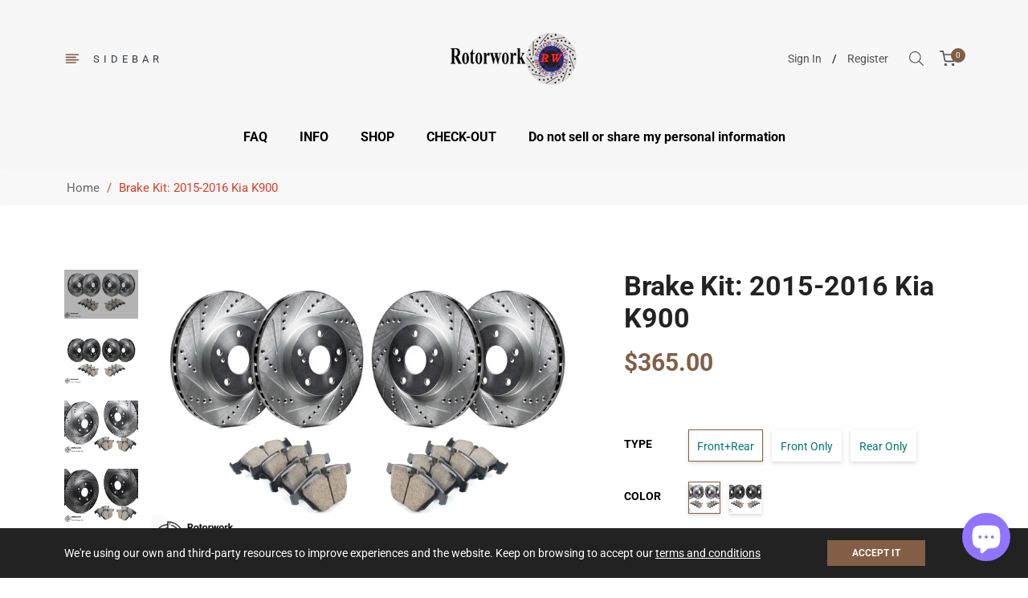

--- FILE ---
content_type: application/x-javascript; charset=utf-8
request_url: https://nsg.symantec.com/Web/Seal/ii.aspx?CBF=bs_R.ii&fpc=&TS=bc96g
body_size: -21
content:
bs_R.ii({ii:3});

--- FILE ---
content_type: application/x-javascript; charset=utf-8
request_url: https://nsg.symantec.com/Web/Seal/AltSealInfo.aspx?Info=1&PR=&CBF=bs_R.AltSeal&Elem=_GUARANTEE_SealSpan&SN=buysafeseal_1&HASH=ShrHLbC8AZpvjnWLvkNUMQ0cxJARcDT8S5hRWt%2bMpQ9etOGjhydBzmMu0fKDvDp1v9w3UddK05geepvbLT1bmg%3d%3d&S=Large&T=M&MSPHASH=&fpc=&DP=br%3DChrome%3Bvr%3D131.0.0.0%3Bos%3DLinux%3Bsno%3Da&I=&TS=eegb72da9f
body_size: 503
content:
bs_R.AltSeal("_GUARANTEE_SealSpan","buysafeseal_1","ShrHLbC8AZpvjnWLvkNUMQ0cxJARcDT8S5hRWt%2bMpQ9etOGjhydBzmMu0fKDvDp1v9w3UddK05geepvbLT1bmg%3d%3d","","Large","M","<filename></filename><bsuid>c9037f36-54d3-47d4-9174-f29af73cbe01_03</bsuid><Rollover>DoesNotApply</Rollover><Type>AttentionRequired</Type><Persist>False</Persist><Affiliate>False</Affiliate><Free>False</Free><SealResponse PersistantSealOn=\"False\" RolloverName=\"\" SetName=\"\" DisplayFlag=\"-1\" SealType=\"AttentionRequired\" UniqueId=\"c9037f36-54d3-47d4-9174-f29af73cbe01_03\" RolloverType=\"DoesNotApply\" ShowSeal=\"True\" SealLocation=\"\" MarketplaceUserHash=\"\" IsFreeBond=\"False\" IsAffiliateOnly=\"False\" />");

--- FILE ---
content_type: text/javascript; charset=utf-8
request_url: https://nsg.symantec.com/Web/Seal/Dynamic.aspx?CBF=bs_R.WriteKickersHTML&Promocode=Kicker%20Custom%20Minimal2&ifID=Kicker%20Custom%20Minimal2_1&DP=br%3DChrome%3Bvr%3D131.0.0.0%3Bos%3DLinux%3Bsno%3Da&HASH=ShrHLbC8AZpvjnWLvkNUMQ0cxJARcDT8S5hRWt%2bMpQ9etOGjhydBzmMu0fKDvDp1v9w3UddK05geepvbLT1bmg%3d%3d&fpc=
body_size: 17
content:
bs_R.WriteKickersHTML("Kicker Custom Minimal2_1", "");